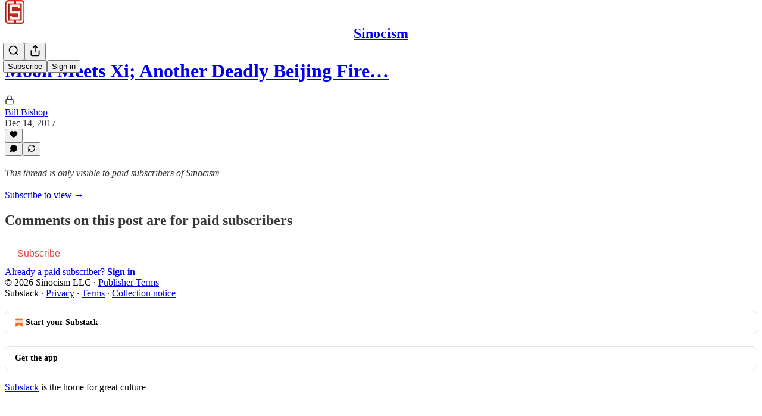

--- FILE ---
content_type: application/javascript
request_url: https://substackcdn.com/bundle/static/js/25321.992a27f5.js
body_size: 3958
content:
"use strict";(self.webpackChunksubstack=self.webpackChunksubstack||[]).push([["25321"],{39101:function(e,t,r){r.d(t,{A:()=>o});let o={badge:"badge-YORDXJ",dotContainer:"dotContainer-WBRxHF",dot:"dot-uGm5KZ"}},40554:function(e,t,r){r.d(t,{T:()=>c});var o=r(4006),n=r(32485),a=r.n(n),i=r(76977),s=r(63136),l=r(39101);function c(e){let{className:t,count:r}=e;return(0,o.Y)(i.pT,{alignItems:"center",justifyContent:"center",radius:"md",className:a()(l.A.badge,!r&&l.A.dot,t),children:(0,o.Y)(s.EY.Digit,{style:{color:"var(--color-button-primary-fg)"},children:r?r<100?r:"99+":"0"})})}},39257:function(e,t,r){r.d(t,{w:()=>m});var o=r(4006),n=r(12215),a=r(17402),i=r(29528),s=r(84605),l=r(86500),c=r(12501),u=r(35369),d=r(76977),p=r(63136),h=r(36372),g=r(23380),f=r(91392);let m=e=>{let{onSubdomain:t,publication:r}=e,m=(null==r?void 0:r.id)?"SUBSTACK_USER_HID_COOKIE_BANNER_".concat(null==r?void 0:r.id):"SUBSTACK_USER_HID_COOKIE_BANNER",[C,k]=(0,a.useState)(()=>{if("undefined"!=typeof window){let e=n.get(f.HY.HIDE_COOKIE_BANNER),t=localStorage.getItem(m);return e||t}return!0}),[y,v]=(0,a.useState)(!1),[w,Y]=(0,a.useState)(C),{popToast:_}=(0,h.d)(),{iString:b}=(0,s.GO)(),{refetch:S}=(0,c.st)({pathname:"/api/v1/cookie_preferences",method:"POST"});(0,a.useEffect)(()=>{C||(0,l.u4)(l.qY.COOKIE_BANNER_SEEN,{})},[C]);let E=async e=>{let t=e?[]:g.FB,r=e?[]:g.F7;n.set(f.HY.HIDE_COOKIE_BANNER,new Date().toJSON(),{expires:31536e6}),"undefined"!=typeof window&&localStorage.setItem(m,"true"),k(!0),await S({json:{pubDisabledCookies:r,substackDisabledCookies:t}}),(0,l.u4)(l.qY.COOKIE_BANNER_CLICKED,{acceptAll:e}),(0,l.u4)(l.qY.COOKIE_PREFERENCES_SET,{disabledCookies:[...t,...r]}),Y(!0),_(()=>(0,o.Y)(h.y,{text:b("Cookie preferences saved")})),window.location.reload()};return(0,o.FD)("div",{children:[!w&&(0,o.Y)(d.I1,{className:"cookieBanner-fZ6hup",alignItems:"center",color:"white",children:(0,o.FD)(d.I1,{alignItems:"center",gap:{mobile:4,desktop:8},padding:4,children:[(0,o.Y)(p.EY.H4,{color:"primary",translated:!0,children:"Cookie Policy"}),(0,o.FD)(p.EY.B5,{color:"secondary",translated:!0,style:{paddingRight:"16px"},children:["We use cookies to improve your experience, for analytics, and for marketing. You can accept, reject, or manage your preferences. See our"," ",(0,o.Y)(p.EY.B5,{color:"secondary",decoration:"underline",as:"a",href:"https://substack.com/tos",children:"privacy policy"}),"."]}),(0,o.FD)(d.pT,{gap:{mobile:6,desktop:6},children:[(0,o.Y)(u.$n,{priority:"secondary",onClick:()=>{v(!0),Y(!0),"undefined"!=typeof window&&localStorage.setItem(m,"true")},size:"sm",children:b("Manage")}),(0,o.Y)(u.$n,{priority:"secondary",onClick:()=>E(!1),size:"sm",children:b("Reject")}),(0,o.Y)(u.$n,{priority:"secondary",onClick:()=>E(!0),size:"sm",children:b("Accept")})]})]})}),(0,o.Y)(i.A,{onSubdomain:t,open:y,close:()=>{v(!1)}})]})}},2929:function(e,t,r){r.d(t,{A:()=>a});var o=r(4006),n=r(97731);let a=e=>{let{size:t=24,color:r="var(--color-fg-primary)",className:a}=e;return(0,o.Y)(n.A,{name:"ActivityTabIcon",svgParams:{viewBox:"0 0 24 24"},stroke:r,strokeWidth:2,strokeLinecap:"round",strokeLinejoin:"round",width:t,height:t,fill:"none",className:a,children:(0,o.Y)("path",{d:"M9.84924 21.9622C11.2032 22.6392 12.7968 22.6392 14.1507 21.9622M9.446 1.90703C8.59467 2.16583 6.63661 3.14927 5.61501 5.01263C4.33801 7.34183 4.70638 10.6565 4.33801 12.0002C3.96965 13.344 3.06102 14.3294 2.42252 15.8822C2.27112 16.2504 2.15563 16.5749 2.06751 16.8662C1.72354 18.0031 2.74693 18.9878 3.93475 18.9878H20.0652C21.2531 18.9878 22.2764 18.0031 21.9325 16.8662C21.8444 16.5749 21.7289 16.2504 21.5775 15.8822C20.939 14.3294 20.0303 13.344 19.662 12.0002C19.2936 10.6565 19.662 7.34183 18.385 5.01263C17.3634 3.14927 15.4053 2.16583 14.554 1.90703C12.8884 1.40469 11.1116 1.40469 9.446 1.90703Z"})})}},68058:function(e,t,r){r.d(t,{A:()=>a});var o=r(4006),n=r(97731);let a=e=>{let{size:t=24,color:r="var(--color-fg-primary)",className:a}=e;return(0,o.Y)(n.A,{name:"ChatTabIcon",svgParams:{viewBox:"0 0 24 24"},stroke:r,strokeWidth:2,strokeLinecap:"round",strokeLinejoin:"round",width:t,height:t,fill:"none",className:a,children:(0,o.Y)("path",{d:"M3.57895 22.2631C4.63158 21.2105 4.98246 18.9298 4.63158 18.0526C4.55024 18.0246 3.94258 17.7935 3.86123 17.7644C2.70525 17.3507 2 16.215 2 14.9872V5.81496C2 4.60782 2.68342 3.49229 3.8249 3.09955C7.48196 1.84131 13.7925 0.807216 20.1374 3.07721C21.2934 3.49079 22 4.6271 22 5.85486V15.0271C22 16.2342 21.3154 17.3503 20.1739 17.7429C17.6947 18.5958 13.9964 19.3455 9.89474 19.0328C8.84211 21.1381 6.21053 22.2631 3.57895 22.2631Z"})})}},92707:function(e,t,r){r.d(t,{A:()=>a});var o=r(4006),n=r(97731);let a=e=>{let{size:t=24,color:r="var(--color-fg-primary)",className:a}=e;return(0,o.Y)(n.A,{name:"HomeTabIcon",svgParams:{viewBox:"0 0 24 24"},stroke:r,strokeWidth:2,strokeLinecap:"round",strokeLinejoin:"round",width:t,height:t,fill:"none",className:a,children:(0,o.Y)("path",{d:"M10 18.1302C11.259 18.7392 12.741 18.7392 14 18.1302M2 11.0059V19.0976C2 20.7006 3.34315 22 5 22H19C20.6569 22 22 20.7006 22 19.0976V11.0059C22 10.4471 21.7503 9.91553 21.315 9.54809L12.6575 2.23854C12.2808 1.92049 11.7192 1.92049 11.3425 2.23854L2.68496 9.54809C2.24974 9.91553 2 10.4471 2 11.0059Z"})})}},92170:function(e,t,r){r.d(t,{A:()=>a});var o=r(4006),n=r(97731);let a=e=>{let{size:t=24,color:r="var(--color-fg-primary)",className:a}=e;return(0,o.Y)(n.A,{name:"InboxTabIcon",svgParams:{viewBox:"0 0 24 24"},stroke:r,strokeWidth:2,strokeLinecap:"round",strokeLinejoin:"round",width:t,height:t,fill:"none",className:a,children:(0,o.Y)("path",{d:"M1.99999 14L2.00001 18.5C2.00001 20.1569 3.34316 21.5 5.00001 21.5H19C20.6569 21.5 22 20.1569 22 18.5V14M1.99999 14H8.5L9.29342 16.3732C9.41681 16.7422 9.76236 16.9911 10.1515 16.9911H13.8485C14.2376 16.9911 14.5832 16.7422 14.7066 16.3732L15.5 14H22M1.99999 14L5.12 3.30286C5.34518 2.53079 6.05291 2 6.85714 2H17.1429C17.9471 2 18.6548 2.53079 18.88 3.30286L22 14"})})}},44512:function(e,t,r){r.d(t,{A:()=>a});var o=r(4006),n=r(97731);let a=e=>{let{size:t=24,color:r="var(--color-fg-primary)",className:a}=e;return(0,o.Y)(n.A,{name:"SearchTabIcon",svgParams:{viewBox:"0 0 24 24"},stroke:r,strokeWidth:2,strokeLinecap:"round",strokeLinejoin:"round",width:t,height:t,fill:"none",className:a,children:(0,o.Y)("path",{d:"M21 21L15.6702 15.6435M15.6702 15.6435C17.1101 14.1968 18 12.2023 18 10C18 5.58172 14.4183 2 10 2C5.58174 2 2.00002 5.58172 2.00002 10C2.00002 14.4183 5.58174 18 10 18C12.216 18 14.2215 17.099 15.6702 15.6435Z"})})}},55561:function(e,t,r){r.d(t,{z:()=>l});var o=r(69277),n=r(70408),a=r(17402),i=r(95641),s=r(68349);function l(){let{defaultQuery:e,language:t}=arguments.length>0&&void 0!==arguments[0]?arguments[0]:{},[r,l]=(0,a.useState)(null!=e?e:""),c=function(e,t){e&&e.startsWith("$")&&(0,s.V2)("/discover/stocks/".concat(e.replace("$","")));let[r,l]=(0,a.useState)({page:0,pages:[],lastSearch:new Date}),c=(0,i.E)({pathname:"/api/v1/publication/search",query:(0,o._)({query:e,page:String(r.page),lastSearch:r.lastSearch.getTime()},t&&{language:t}),auto:!!e,deps:[e,r.page,r.lastSearch,t]});(0,a.useEffect)(()=>{l(e=>{if(!c.result)return(0,n._)((0,o._)({},e),{page:0,pages:[]});let t=0===e.page?[c.result]:[...e.pages,c.result];return(0,n._)((0,o._)({},e),{pages:t})})},[c.result]);let u=(0,a.useMemo)(()=>{let e={results:[],more:!1};for(let t of r.pages)e.results=e.results.concat(t.results),e.more=t.more,e.tickerSearchSuggestion=t.tickerSearchSuggestion;return e},[r.pages]);return{query:e,page:r.page,error:c.error?(0,s.uX)(c.error):null,isLoading:c.isLoading||0===r.pages.length&&!c.error,resource:c,allResults:u,onSearch:()=>{l({page:0,pages:[],lastSearch:new Date})},onMore:()=>{c.isLoading||r.page>=r.pages.length||l((0,n._)((0,o._)({},r),{page:r.page+1}))}}}(r,t);return(0,n._)((0,o._)({},c),{onSearch:e=>{l(e),c.onSearch()}})}},52086:function(e,t,r){r.d(t,{f:()=>k});var o=r(4006),n=r(17402),a=r(15734),i=r.n(a),s=r(56804),l=r(35369),c=r(76977),u=r(10996),d=r(63136),p=r(36372),h=r(39318),g=r(82776),f=r(57324),m=r(75030),C=r(6045);function k(e){let{user:t,pub:r=null,noBase:a=!1}=e,k=(0,p.d)();return(0,n.useEffect)(()=>{async function e(){await i().put("/api/v1/user-setting").send({type:"has_seen_reader_to_writer_upsell",value_bool:!0})}let n=new URL(location.toString()),p=n.searchParams.get("profile-setup-message");if(!p)return;let y="start-writing"===p?Number(n.searchParams.get("nthPub")):void 0;n.searchParams.delete("nthPub"),n.searchParams.delete("profile-setup-message"),history.replaceState({},"",n);let v=((e,t,r,n,a)=>{if(!r)return null;switch(e){case"post-login":if(!r.profile_set_up_at)return null;return{title:"Your profile is set up!",body:"Now you can like posts, leave comments, and follow other people on Substack.",ctaText:"View your profile",ctaLink:(0,h.gYq)(r,{utm_source:f.VU.profileToast,noBase:t})};case"post-subscribe-success":if(!n||!r.profile_set_up_at)return null;return{title:"Welcome to ".concat(n?n.name:""),body:(0,o.FD)(d.EY,{children:["You'll now receive new posts in your inbox. Next, check out the"," ",(0,o.Y)(d.Yq,{decoration:"underline",target:"_blank",href:n?(0,h.qy7)(n):void 0,children:"archive"})," ","or visit your profile."]}),ctaText:"View your profile",ctaLink:(0,h.gYq)(r,{utm_source:f.VU.profileToast,noBase:t})};case"start-writing":return{title:"Want to start writing on Substack?",body:"Congrats on subscribing to your ".concat((0,g.numberToOrdinal)(a)," Substack! Start your own just 5 minutes"),ctaText:"Start writing",ctaLink:(0,h.f5H)({utm_source:f.VU.profileToast})};default:return null}})(p,a,t,r,y);v&&("start-writing"===p&&e(),k.popToast(()=>(0,o.Y)(u.NP,{theme:r?C.A.pubTheme:m.A.elevatedTheme,children:(0,o.FD)(c.I1,{gap:20,bg:"primary",radius:"md",shadow:"lg",border:"detail",sizing:"border-box",position:"relative",padding:20,className:"wrapper-vT80lr",children:[(0,o.Y)(c.Ye,{flex:"grow",justifyContent:"space-between",alignItems:"start",children:(0,o.FD)(c.I1,{gap:8,children:[(0,o.Y)(d.EY.H3,{weight:"heavy",flex:"grow",color:"primary",children:v.title}),(0,o.Y)(d.EY.B3,{color:"secondary",children:v.body})]})}),(0,o.Y)(l.$n,{priority:"primary",onClick:e=>{(0,s.o)(e,v.ctaLink,{native:!0})},children:v.ctaText})]})})))},[]),null}}}]);